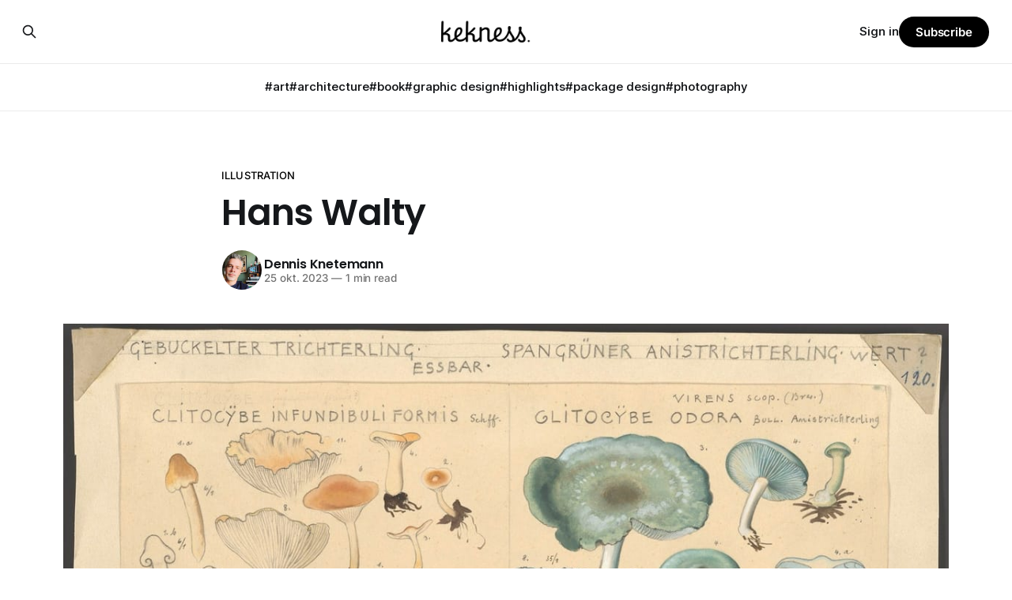

--- FILE ---
content_type: text/html; charset=utf-8
request_url: https://www.kekness.nl/hans-walty/
body_size: 6468
content:
<!DOCTYPE html>
<html lang="nl">
<head>

    <title>Hans Walty</title>
    <meta charset="utf-8">
    <meta name="viewport" content="width=device-width, initial-scale=1.0">
    
    <link rel="preload" as="style" href="https://www.kekness.nl/assets/built/screen.css?v=e6ca51b8a3">
    <link rel="preload" as="script" href="https://www.kekness.nl/assets/built/source.js?v=e6ca51b8a3">
    
    <link rel="preload" as="font" type="font/woff2" href="https://www.kekness.nl/assets/fonts/inter-roman.woff2?v=e6ca51b8a3" crossorigin="anonymous">
<style>
    @font-face {
        font-family: "Inter";
        font-style: normal;
        font-weight: 100 900;
        font-display: optional;
        src: url(https://www.kekness.nl/assets/fonts/inter-roman.woff2?v=e6ca51b8a3) format("woff2");
        unicode-range: U+0000-00FF, U+0131, U+0152-0153, U+02BB-02BC, U+02C6, U+02DA, U+02DC, U+0304, U+0308, U+0329, U+2000-206F, U+2074, U+20AC, U+2122, U+2191, U+2193, U+2212, U+2215, U+FEFF, U+FFFD;
    }
</style>
        <link rel="preload" as="font" type="font/woff2" href="https://www.kekness.nl/assets/fonts/eb-garamond-roman.woff2?v=e6ca51b8a3" crossorigin="anonymous">
<link rel="preload" as="font" type="font/woff2" href="https://www.kekness.nl/assets/fonts/eb-garamond-italic.woff2?v=e6ca51b8a3" crossorigin="anonymous">
<style>
    @font-face {
        font-family: "EB Garamond";
        font-style: normal;
        font-weight: 400 800;
        font-display: optional;
        src: url(https://www.kekness.nl/assets/fonts/eb-garamond-roman.woff2?v=e6ca51b8a3) format("woff2");
        unicode-range: U+0000-00FF, U+0131, U+0152-0153, U+02BB-02BC, U+02C6, U+02DA, U+02DC, U+0304, U+0308, U+0329, U+2000-206F, U+2074, U+20AC, U+2122, U+2191, U+2193, U+2212, U+2215, U+FEFF, U+FFFD;
    }

    @font-face {
        font-family: "EB Garamond";
        font-style: italic;
        font-weight: 400 800;
        font-display: optional;
        src: url(https://www.kekness.nl/assets/fonts/eb-garamond-italic.woff2?v=e6ca51b8a3) format("woff2");
        unicode-range: U+0000-00FF, U+0131, U+0152-0153, U+02BB-02BC, U+02C6, U+02DA, U+02DC, U+0304, U+0308, U+0329, U+2000-206F, U+2074, U+20AC, U+2122, U+2191, U+2193, U+2212, U+2215, U+FEFF, U+FFFD;
    }
</style>
    <link rel="stylesheet" type="text/css" href="https://www.kekness.nl/assets/built/screen.css?v=e6ca51b8a3">

    <style>
        :root {
            --background-color: #ffffff
        }
    </style>

    <script>
        /* The script for calculating the color contrast has been taken from
        https://gomakethings.com/dynamically-changing-the-text-color-based-on-background-color-contrast-with-vanilla-js/ */
        var accentColor = getComputedStyle(document.documentElement).getPropertyValue('--background-color');
        accentColor = accentColor.trim().slice(1);

        if (accentColor.length === 3) {
            accentColor = accentColor[0] + accentColor[0] + accentColor[1] + accentColor[1] + accentColor[2] + accentColor[2];
        }

        var r = parseInt(accentColor.substr(0, 2), 16);
        var g = parseInt(accentColor.substr(2, 2), 16);
        var b = parseInt(accentColor.substr(4, 2), 16);
        var yiq = ((r * 299) + (g * 587) + (b * 114)) / 1000;
        var textColor = (yiq >= 128) ? 'dark' : 'light';

        document.documentElement.className = `has-${textColor}-text`;
    </script>

    <link rel="icon" href="https://www.kekness.nl/content/images/size/w256h256/2024/01/IMG_1863.png" type="image/png">
    <link rel="canonical" href="https://www.kekness.nl/hans-walty/">
    <meta name="referrer" content="no-referrer-when-downgrade">
    
    <meta property="og:site_name" content="Kekness">
    <meta property="og:type" content="article">
    <meta property="og:title" content="Hans Walty">
    <meta property="og:description" content="Misschien heb ik teveel Super Mario Bros. Wonder gespeeld 🍄 maar nu scrollde ik tegen deze collectie tekeningen aan van ene Hans Walty uit het begin van de vorige eeuw. Helemaal vintage, dus helemaal goed.">
    <meta property="og:url" content="https://www.kekness.nl/hans-walty/">
    <meta property="og:image" content="https://www.kekness.nl/content/images/size/w1200/2024/01/image-69.jpeg">
    <meta property="article:published_time" content="2023-10-25T09:14:00.000Z">
    <meta property="article:modified_time" content="2024-01-18T10:15:30.000Z">
    <meta property="article:tag" content="illustration">
    <meta property="article:tag" content="fungi">
    <meta property="article:tag" content="vintage">
    
    <meta property="article:publisher" content="https://www.facebook.com/ghost">
    <meta name="twitter:card" content="summary_large_image">
    <meta name="twitter:title" content="Hans Walty">
    <meta name="twitter:description" content="Misschien heb ik teveel Super Mario Bros. Wonder gespeeld 🍄 maar nu scrollde ik tegen deze collectie tekeningen aan van ene Hans Walty uit het begin van de vorige eeuw. Helemaal vintage, dus helemaal goed.">
    <meta name="twitter:url" content="https://www.kekness.nl/hans-walty/">
    <meta name="twitter:image" content="https://www.kekness.nl/content/images/size/w1200/2024/01/image-69.jpeg">
    <meta name="twitter:label1" content="Written by">
    <meta name="twitter:data1" content="Dennis Knetemann">
    <meta name="twitter:label2" content="Filed under">
    <meta name="twitter:data2" content="illustration, fungi, vintage">
    <meta name="twitter:site" content="@ghost">
    <meta property="og:image:width" content="1200">
    <meta property="og:image:height" content="919">
    
    <script type="application/ld+json">
{
    "@context": "https://schema.org",
    "@type": "Article",
    "publisher": {
        "@type": "Organization",
        "name": "Kekness",
        "url": "https://www.kekness.nl/",
        "logo": {
            "@type": "ImageObject",
            "url": "https://www.kekness.nl/content/images/2024/01/kekness-1-1.png"
        }
    },
    "author": {
        "@type": "Person",
        "name": "Dennis Knetemann",
        "image": {
            "@type": "ImageObject",
            "url": "https://www.kekness.nl/content/images/size/w1200/2025/04/IMG_5239.jpeg",
            "width": 1200,
            "height": 1490
        },
        "url": "https://www.kekness.nl/author/dennis/",
        "sameAs": [
            "http://kekness.nl",
            "https://bsky.app/profile/kekness.nl",
            "https://www.instagram.com/kekness"
        ]
    },
    "headline": "Hans Walty",
    "url": "https://www.kekness.nl/hans-walty/",
    "datePublished": "2023-10-25T09:14:00.000Z",
    "dateModified": "2024-01-18T10:15:30.000Z",
    "image": {
        "@type": "ImageObject",
        "url": "https://www.kekness.nl/content/images/size/w1200/2024/01/image-69.jpeg",
        "width": 1200,
        "height": 919
    },
    "keywords": "illustration, fungi, vintage",
    "description": "Misschien heb ik teveel Super Mario Bros. Wonder gespeeld 🍄 maar nu scrollde ik tegen deze collectie tekeningen aan van ene Hans Walty uit het begin van de vorige eeuw. Helemaal vintage, dus helemaal goed.",
    "mainEntityOfPage": "https://www.kekness.nl/hans-walty/"
}
    </script>

    <meta name="generator" content="Ghost 6.12">
    <link rel="alternate" type="application/rss+xml" title="Kekness" href="https://www.kekness.nl/rss/">
    <script defer src="https://cdn.jsdelivr.net/ghost/portal@~2.56/umd/portal.min.js" data-i18n="true" data-ghost="https://www.kekness.nl/" data-key="35c02680bdb2bd60d23a196ee0" data-api="https://kekness.ghost.io/ghost/api/content/" data-locale="nl" crossorigin="anonymous"></script><style id="gh-members-styles">.gh-post-upgrade-cta-content,
.gh-post-upgrade-cta {
    display: flex;
    flex-direction: column;
    align-items: center;
    font-family: -apple-system, BlinkMacSystemFont, 'Segoe UI', Roboto, Oxygen, Ubuntu, Cantarell, 'Open Sans', 'Helvetica Neue', sans-serif;
    text-align: center;
    width: 100%;
    color: #ffffff;
    font-size: 16px;
}

.gh-post-upgrade-cta-content {
    border-radius: 8px;
    padding: 40px 4vw;
}

.gh-post-upgrade-cta h2 {
    color: #ffffff;
    font-size: 28px;
    letter-spacing: -0.2px;
    margin: 0;
    padding: 0;
}

.gh-post-upgrade-cta p {
    margin: 20px 0 0;
    padding: 0;
}

.gh-post-upgrade-cta small {
    font-size: 16px;
    letter-spacing: -0.2px;
}

.gh-post-upgrade-cta a {
    color: #ffffff;
    cursor: pointer;
    font-weight: 500;
    box-shadow: none;
    text-decoration: underline;
}

.gh-post-upgrade-cta a:hover {
    color: #ffffff;
    opacity: 0.8;
    box-shadow: none;
    text-decoration: underline;
}

.gh-post-upgrade-cta a.gh-btn {
    display: block;
    background: #ffffff;
    text-decoration: none;
    margin: 28px 0 0;
    padding: 8px 18px;
    border-radius: 4px;
    font-size: 16px;
    font-weight: 600;
}

.gh-post-upgrade-cta a.gh-btn:hover {
    opacity: 0.92;
}</style>
    <script defer src="https://cdn.jsdelivr.net/ghost/sodo-search@~1.8/umd/sodo-search.min.js" data-key="35c02680bdb2bd60d23a196ee0" data-styles="https://cdn.jsdelivr.net/ghost/sodo-search@~1.8/umd/main.css" data-sodo-search="https://kekness.ghost.io/" data-locale="nl" crossorigin="anonymous"></script>
    
    <link href="https://www.kekness.nl/webmentions/receive/" rel="webmention">
    <script defer src="/public/cards.min.js?v=e6ca51b8a3"></script>
    <link rel="stylesheet" type="text/css" href="/public/cards.min.css?v=e6ca51b8a3">
    <script defer src="/public/member-attribution.min.js?v=e6ca51b8a3"></script><style>:root {--ghost-accent-color: #000000;}</style>
    <link rel="preconnect" href="https://fonts.bunny.net"><link rel="stylesheet" href="https://fonts.bunny.net/css?family=poppins:400,500,600|inter:400,500,600"><style>:root {--gh-font-heading: Poppins;--gh-font-body: Inter;}</style>

</head>
<body class="post-template tag-illustration tag-fungi tag-vintage gh-font-heading-poppins gh-font-body-inter has-sans-title has-serif-body">

<div class="gh-viewport">
    
    <header id="gh-navigation" class="gh-navigation is-stacked gh-outer">
    <div class="gh-navigation-inner gh-inner">

        <div class="gh-navigation-brand">
            <a class="gh-navigation-logo is-title" href="https://www.kekness.nl">
                    <img src="https://www.kekness.nl/content/images/2024/01/kekness-1-1.png" alt="Kekness">
            </a>
            <button class="gh-search gh-icon-button" aria-label="Search this site" data-ghost-search>
    <svg xmlns="http://www.w3.org/2000/svg" fill="none" viewBox="0 0 24 24" stroke="currentColor" stroke-width="2" width="20" height="20"><path stroke-linecap="round" stroke-linejoin="round" d="M21 21l-6-6m2-5a7 7 0 11-14 0 7 7 0 0114 0z"></path></svg></button>            <button class="gh-burger gh-icon-button" aria-label="Menu">
                <svg xmlns="http://www.w3.org/2000/svg" width="24" height="24" fill="currentColor" viewBox="0 0 256 256"><path d="M224,128a8,8,0,0,1-8,8H40a8,8,0,0,1,0-16H216A8,8,0,0,1,224,128ZM40,72H216a8,8,0,0,0,0-16H40a8,8,0,0,0,0,16ZM216,184H40a8,8,0,0,0,0,16H216a8,8,0,0,0,0-16Z"></path></svg>                <svg xmlns="http://www.w3.org/2000/svg" width="24" height="24" fill="currentColor" viewBox="0 0 256 256"><path d="M205.66,194.34a8,8,0,0,1-11.32,11.32L128,139.31,61.66,205.66a8,8,0,0,1-11.32-11.32L116.69,128,50.34,61.66A8,8,0,0,1,61.66,50.34L128,116.69l66.34-66.35a8,8,0,0,1,11.32,11.32L139.31,128Z"></path></svg>            </button>
        </div>

        <nav class="gh-navigation-menu">
            <ul class="nav">
    <li class="nav-art"><a href="https://www.kekness.nl/tag/art/">#art</a></li>
    <li class="nav-architecture"><a href="https://www.kekness.nl/tag/architecture/">#architecture</a></li>
    <li class="nav-book"><a href="https://www.kekness.nl/tag/book/">#book</a></li>
    <li class="nav-graphic-design"><a href="https://www.kekness.nl/tag/graphic-design/">#graphic design</a></li>
    <li class="nav-highlights"><a href="https://www.kekness.nl/tag/news/">#highlights</a></li>
    <li class="nav-package-design"><a href="https://www.kekness.nl/tag/package-design/">#package design</a></li>
    <li class="nav-photography"><a href="https://www.kekness.nl/tag/photography/">#photography</a></li>
</ul>

        </nav>

        <div class="gh-navigation-actions">
                <button class="gh-search gh-icon-button" aria-label="Search this site" data-ghost-search>
    <svg xmlns="http://www.w3.org/2000/svg" fill="none" viewBox="0 0 24 24" stroke="currentColor" stroke-width="2" width="20" height="20"><path stroke-linecap="round" stroke-linejoin="round" d="M21 21l-6-6m2-5a7 7 0 11-14 0 7 7 0 0114 0z"></path></svg></button>                <div class="gh-navigation-members">
                            <a href="#/portal/signin" data-portal="signin">Sign in</a>
                                <a class="gh-button" href="#/portal/signup" data-portal="signup">Subscribe</a>
                </div>
        </div>

    </div>
</header>

    

<main class="gh-main">

    <article class="gh-article post tag-illustration tag-fungi tag-vintage">

        <header class="gh-article-header gh-canvas">

                <a class="gh-article-tag" href="https://www.kekness.nl/tag/illustration/">illustration</a>
            <h1 class="gh-article-title is-title">Hans Walty</h1>

            <div class="gh-article-meta">
                <div class="gh-article-author-image instapaper_ignore">
                            <a href="/author/dennis/">
                                <img class="author-profile-image" src="/content/images/size/w160/2025/04/IMG_5239.jpeg" alt="Dennis Knetemann">
                            </a>
                </div>
                <div class="gh-article-meta-wrapper">
                    <h4 class="gh-article-author-name"><a href="/author/dennis/">Dennis Knetemann</a></h4>
                    <div class="gh-article-meta-content">
                        <time class="gh-article-meta-date" datetime="2023-10-25">25 okt. 2023</time>
                            <span class="gh-article-meta-length"><span class="bull">—</span> 1 min read</span>
                    </div>
                </div>
            </div>

                <figure class="gh-article-image">
        <img
            srcset="/content/images/size/w320/2024/01/image-69.jpeg 320w,
                    /content/images/size/w600/2024/01/image-69.jpeg 600w,
                    /content/images/size/w960/2024/01/image-69.jpeg 960w,
                    /content/images/size/w1200/2024/01/image-69.jpeg 1200w,
                    /content/images/size/w2000/2024/01/image-69.jpeg 2000w"
            sizes="(max-width: 1200px) 100vw, 1120px"
            src="/content/images/size/w1200/2024/01/image-69.jpeg"
            alt="Hans Walty"
        >
    </figure>

        </header>

        <section class="gh-content gh-canvas is-body">
            <p>Misschien heb ik teveel Super Mario Bros. Wonder gespeeld 🍄 maar nu scrollde ik tegen deze collectie tekeningen aan van ene&nbsp;<a href="https://commons.wikimedia.org/wiki/Category:CH-NB-Hans_Walty:_Pilztafelwerk?ref=kekness.nl">Hans Walty</a>&nbsp;uit het begin van de vorige eeuw. Helemaal&nbsp;vintage, dus helemaal goed.</p><figure class="kg-card kg-image-card"><img src="https://www.kekness.nl/content/images/2024/01/image-70.jpeg" class="kg-image" alt="" loading="lazy" width="1280" height="981" srcset="https://www.kekness.nl/content/images/size/w600/2024/01/image-70.jpeg 600w, https://www.kekness.nl/content/images/size/w1000/2024/01/image-70.jpeg 1000w, https://www.kekness.nl/content/images/2024/01/image-70.jpeg 1280w" sizes="(min-width: 720px) 720px"></figure><figure class="kg-card kg-image-card"><img src="https://www.kekness.nl/content/images/2024/01/image-71.jpeg" class="kg-image" alt="" loading="lazy" width="2000" height="1538" srcset="https://www.kekness.nl/content/images/size/w600/2024/01/image-71.jpeg 600w, https://www.kekness.nl/content/images/size/w1000/2024/01/image-71.jpeg 1000w, https://www.kekness.nl/content/images/size/w1600/2024/01/image-71.jpeg 1600w, https://www.kekness.nl/content/images/2024/01/image-71.jpeg 2048w" sizes="(min-width: 720px) 720px"></figure><figure class="kg-card kg-image-card"><img src="https://www.kekness.nl/content/images/2024/01/image-72.jpeg" class="kg-image" alt="" loading="lazy" width="1280" height="976" srcset="https://www.kekness.nl/content/images/size/w600/2024/01/image-72.jpeg 600w, https://www.kekness.nl/content/images/size/w1000/2024/01/image-72.jpeg 1000w, https://www.kekness.nl/content/images/2024/01/image-72.jpeg 1280w" sizes="(min-width: 720px) 720px"></figure>
        </section>

    </article>


</main>


            <section class="gh-container is-grid gh-outer">
                <div class="gh-container-inner gh-inner">
                    <h2 class="gh-container-title">Read more</h2>
                    <div class="gh-feed">
                            <article class="gh-card post">
    <a class="gh-card-link" href="/ilya-zomb/">
            <figure class="gh-card-image">
                <img
                    srcset="/content/images/size/w160/format/webp/2026/01/IMG_4687.jpeg 160w,
                            /content/images/size/w320/format/webp/2026/01/IMG_4687.jpeg 320w,
                            /content/images/size/w600/format/webp/2026/01/IMG_4687.jpeg 600w,
                            /content/images/size/w960/format/webp/2026/01/IMG_4687.jpeg 960w,
                            /content/images/size/w1200/format/webp/2026/01/IMG_4687.jpeg 1200w,
                            /content/images/size/w2000/format/webp/2026/01/IMG_4687.jpeg 2000w"
                    sizes="320px"
                    src="/content/images/size/w600/2026/01/IMG_4687.jpeg"
                    alt="Ilya Zomb"
                    loading="lazy"
                >
            </figure>
        <div class="gh-card-wrapper">
            <h3 class="gh-card-title is-title">Ilya Zomb</h3>
                    <p class="gh-card-excerpt is-body">Klein beetje boel fan van de magisch realistische werken van Ilya Zomb. Vintage vibes, maar het meeste werk komt uit de 10’s. Veel dieren, vogels en vreemde perspectieven, dus de ogen even uitkijken 👀</p>
            <footer class="gh-card-meta">
<!--
             -->                    <time class="gh-card-date" datetime="2026-01-14">14 jan. 2026</time>
                <!--
         --></footer>
        </div>
    </a>
</article>
                            <article class="gh-card post">
    <a class="gh-card-link" href="/municipal-grand/">
            <figure class="gh-card-image">
                <img
                    srcset="/content/images/size/w160/format/webp/2026/01/JPEG-afbeelding.jpeg 160w,
                            /content/images/size/w320/format/webp/2026/01/JPEG-afbeelding.jpeg 320w,
                            /content/images/size/w600/format/webp/2026/01/JPEG-afbeelding.jpeg 600w,
                            /content/images/size/w960/format/webp/2026/01/JPEG-afbeelding.jpeg 960w,
                            /content/images/size/w1200/format/webp/2026/01/JPEG-afbeelding.jpeg 1200w,
                            /content/images/size/w2000/format/webp/2026/01/JPEG-afbeelding.jpeg 2000w"
                    sizes="320px"
                    src="/content/images/size/w600/2026/01/JPEG-afbeelding.jpeg"
                    alt="Municipal Grand"
                    loading="lazy"
                >
            </figure>
        <div class="gh-card-wrapper">
            <h3 class="gh-card-title is-title">Municipal Grand</h3>
                    <p class="gh-card-excerpt is-body">Van bank naar boutique hotel: Municipal Grand. AAmp. deed dat vrij fantastisch en het resultaat is machtig. Helaas wel Georgia in de US of A, maar misschien leuk voor op de travellijst in 2048.</p>
            <footer class="gh-card-meta">
<!--
             -->                    <time class="gh-card-date" datetime="2026-01-14">14 jan. 2026</time>
                <!--
         --></footer>
        </div>
    </a>
</article>
                            <article class="gh-card post">
    <a class="gh-card-link" href="/rob-macinnis/">
            <figure class="gh-card-image">
                <img
                    srcset="/content/images/size/w160/format/webp/2026/01/WebP-afbeelding-7.webp 160w,
                            /content/images/size/w320/format/webp/2026/01/WebP-afbeelding-7.webp 320w,
                            /content/images/size/w600/format/webp/2026/01/WebP-afbeelding-7.webp 600w,
                            /content/images/size/w960/format/webp/2026/01/WebP-afbeelding-7.webp 960w,
                            /content/images/size/w1200/format/webp/2026/01/WebP-afbeelding-7.webp 1200w,
                            /content/images/size/w2000/format/webp/2026/01/WebP-afbeelding-7.webp 2000w"
                    sizes="320px"
                    src="/content/images/size/w600/2026/01/WebP-afbeelding-7.webp"
                    alt="Rob MacInnis"
                    loading="lazy"
                >
            </figure>
        <div class="gh-card-wrapper">
            <h3 class="gh-card-title is-title">Rob MacInnis</h3>
                    <p class="gh-card-excerpt is-body">Huidige obsessie: dieren in familiefoto opstellingen 🐑 Geen AI, wel gemonteerd, maar het ziet er superkomisch uit. Loving it.</p>
            <footer class="gh-card-meta">
<!--
             -->                    <time class="gh-card-date" datetime="2026-01-12">12 jan. 2026</time>
                <!--
         --></footer>
        </div>
    </a>
</article>
                            <article class="gh-card post">
    <a class="gh-card-link" href="/maarten-de-ceulaer/">
            <figure class="gh-card-image">
                <img
                    srcset="/content/images/size/w160/format/webp/2026/01/JPEG-afbeelding-11.jpeg 160w,
                            /content/images/size/w320/format/webp/2026/01/JPEG-afbeelding-11.jpeg 320w,
                            /content/images/size/w600/format/webp/2026/01/JPEG-afbeelding-11.jpeg 600w,
                            /content/images/size/w960/format/webp/2026/01/JPEG-afbeelding-11.jpeg 960w,
                            /content/images/size/w1200/format/webp/2026/01/JPEG-afbeelding-11.jpeg 1200w,
                            /content/images/size/w2000/format/webp/2026/01/JPEG-afbeelding-11.jpeg 2000w"
                    sizes="320px"
                    src="/content/images/size/w600/2026/01/JPEG-afbeelding-11.jpeg"
                    alt="Maarten de Ceulaer"
                    loading="lazy"
                >
            </figure>
        <div class="gh-card-wrapper">
            <h3 class="gh-card-title is-title">Maarten de Ceulaer</h3>
                    <p class="gh-card-excerpt is-body">Bon! Bijna perfecte lampen van de hand van Maarten de Ceulaer: Cairn Lights. Redelijk rechttoe rechtaan, maar de combinaties van steen zijn - lastig onder woorden te brengen, maar toch - perfect 👌🏼</p>
            <footer class="gh-card-meta">
<!--
             -->                    <time class="gh-card-date" datetime="2026-01-09">09 jan. 2026</time>
                <!--
         --></footer>
        </div>
    </a>
</article>
                    </div>
                </div>
            </section>

    
    <footer class="gh-footer gh-outer">
    <div class="gh-footer-inner gh-inner">

        <div class="gh-footer-bar">
            <span class="gh-footer-logo is-title">
                    <img src="https://www.kekness.nl/content/images/2024/01/kekness-1-1.png" alt="Kekness">
            </span>
            <nav class="gh-footer-menu">
                <ul class="nav">
    <li class="nav-"><a href="https://bsky.app/profile/kekness.nl">🦋 </a></li>
    <li class="nav-"><a href="https://www.instagram.com/kekness">📸</a></li>
    <li class="nav-"><a href="https://www.linkedin.com/in/dennisknetemann/">👨🏼‍💻</a></li>
    <li class="nav-over"><a href="https://www.kekness.nl/about/">Over</a></li>
    <li class="nav-abonneer"><a href="#/portal/">Abonneer</a></li>
    <li class="nav-rss"><a href="https://kekness.nl/rss">RSS</a></li>
</ul>

            </nav>
            <div class="gh-footer-copyright">
                Powered by <a href="https://ghost.org/" target="_blank" rel="noopener">Ghost</a>
            </div>
        </div>

                <section class="gh-footer-signup">
                    <h2 class="gh-footer-signup-header is-title">
                        Nieuwsbrief
                    </h2>
                    <p class="gh-footer-signup-subhead is-body">
                        Elke maand de highlights in je mailbox.
                    </p>
                    <form class="gh-form" data-members-form>
    <input class="gh-form-input" id="footer-email" name="email" type="email" placeholder="jamie@example.com" required data-members-email>
    <button class="gh-button" type="submit" aria-label="Subscribe">
        <span><span>Subscribe</span> <svg xmlns="http://www.w3.org/2000/svg" width="32" height="32" fill="currentColor" viewBox="0 0 256 256"><path d="M224.49,136.49l-72,72a12,12,0,0,1-17-17L187,140H40a12,12,0,0,1,0-24H187L135.51,64.48a12,12,0,0,1,17-17l72,72A12,12,0,0,1,224.49,136.49Z"></path></svg></span>
        <svg xmlns="http://www.w3.org/2000/svg" height="24" width="24" viewBox="0 0 24 24">
    <g stroke-linecap="round" stroke-width="2" fill="currentColor" stroke="none" stroke-linejoin="round" class="nc-icon-wrapper">
        <g class="nc-loop-dots-4-24-icon-o">
            <circle cx="4" cy="12" r="3"></circle>
            <circle cx="12" cy="12" r="3"></circle>
            <circle cx="20" cy="12" r="3"></circle>
        </g>
        <style data-cap="butt">
            .nc-loop-dots-4-24-icon-o{--animation-duration:0.8s}
            .nc-loop-dots-4-24-icon-o *{opacity:.4;transform:scale(.75);animation:nc-loop-dots-4-anim var(--animation-duration) infinite}
            .nc-loop-dots-4-24-icon-o :nth-child(1){transform-origin:4px 12px;animation-delay:-.3s;animation-delay:calc(var(--animation-duration)/-2.666)}
            .nc-loop-dots-4-24-icon-o :nth-child(2){transform-origin:12px 12px;animation-delay:-.15s;animation-delay:calc(var(--animation-duration)/-5.333)}
            .nc-loop-dots-4-24-icon-o :nth-child(3){transform-origin:20px 12px}
            @keyframes nc-loop-dots-4-anim{0%,100%{opacity:.4;transform:scale(.75)}50%{opacity:1;transform:scale(1)}}
        </style>
    </g>
</svg>        <svg class="checkmark" xmlns="http://www.w3.org/2000/svg" viewBox="0 0 52 52">
    <path class="checkmark__check" fill="none" d="M14.1 27.2l7.1 7.2 16.7-16.8"/>
    <style>
        .checkmark {
            width: 40px;
            height: 40px;
            display: block;
            stroke-width: 2.5;
            stroke: currentColor;
            stroke-miterlimit: 10;
        }

        .checkmark__check {
            transform-origin: 50% 50%;
            stroke-dasharray: 48;
            stroke-dashoffset: 48;
            animation: stroke .3s cubic-bezier(0.650, 0.000, 0.450, 1.000) forwards;
        }

        @keyframes stroke {
            100% { stroke-dashoffset: 0; }
        }
    </style>
</svg>    </button>
    <p data-members-error></p>
</form>                </section>

    </div>
</footer>    
</div>

    <div class="pswp" tabindex="-1" role="dialog" aria-hidden="true">
    <div class="pswp__bg"></div>

    <div class="pswp__scroll-wrap">
        <div class="pswp__container">
            <div class="pswp__item"></div>
            <div class="pswp__item"></div>
            <div class="pswp__item"></div>
        </div>

        <div class="pswp__ui pswp__ui--hidden">
            <div class="pswp__top-bar">
                <div class="pswp__counter"></div>

                <button class="pswp__button pswp__button--close" title="Close (Esc)"></button>
                <button class="pswp__button pswp__button--share" title="Share"></button>
                <button class="pswp__button pswp__button--fs" title="Toggle fullscreen"></button>
                <button class="pswp__button pswp__button--zoom" title="Zoom in/out"></button>

                <div class="pswp__preloader">
                    <div class="pswp__preloader__icn">
                        <div class="pswp__preloader__cut">
                            <div class="pswp__preloader__donut"></div>
                        </div>
                    </div>
                </div>
            </div>

            <div class="pswp__share-modal pswp__share-modal--hidden pswp__single-tap">
                <div class="pswp__share-tooltip"></div>
            </div>

            <button class="pswp__button pswp__button--arrow--left" title="Previous (arrow left)"></button>
            <button class="pswp__button pswp__button--arrow--right" title="Next (arrow right)"></button>

            <div class="pswp__caption">
                <div class="pswp__caption__center"></div>
            </div>
        </div>
    </div>
</div>
<script src="https://www.kekness.nl/assets/built/source.js?v=e6ca51b8a3"></script>

<!-- 100% privacy-first analytics -->
<script async src="https://scripts.simpleanalyticscdn.com/latest.js"></script>

</body>
</html>


--- FILE ---
content_type: text/css; charset=utf-8
request_url: https://fonts.bunny.net/css?family=poppins:400,500,600|inter:400,500,600
body_size: 676
content:
/* latin */
@font-face {
  font-family: 'Poppins';
  font-style: normal;
  font-weight: 400;
  src: url(https://fonts.bunny.net/poppins/files/poppins-latin-400-normal.woff2) format('woff2'), url(https://fonts.bunny.net/poppins/files/poppins-latin-400-normal.woff) format('woff'); 
  unicode-range: U+0000-00FF,U+0131,U+0152-0153,U+02BB-02BC,U+02C6,U+02DA,U+02DC,U+0304,U+0308,U+0329,U+2000-206F,U+20AC,U+2122,U+2191,U+2193,U+2212,U+2215,U+FEFF,U+FFFD;
}

/* latin-ext */
@font-face {
  font-family: 'Poppins';
  font-style: normal;
  font-weight: 400;
  src: url(https://fonts.bunny.net/poppins/files/poppins-latin-ext-400-normal.woff2) format('woff2'), url(https://fonts.bunny.net/poppins/files/poppins-latin-ext-400-normal.woff) format('woff'); 
  unicode-range: U+0100-02BA,U+02BD-02C5,U+02C7-02CC,U+02CE-02D7,U+02DD-02FF,U+0304,U+0308,U+0329,U+1D00-1DBF,U+1E00-1E9F,U+1EF2-1EFF,U+2020,U+20A0-20AB,U+20AD-20C0,U+2113,U+2C60-2C7F,U+A720-A7FF;
}

/* latin */
@font-face {
  font-family: 'Poppins';
  font-style: normal;
  font-weight: 500;
  src: url(https://fonts.bunny.net/poppins/files/poppins-latin-500-normal.woff2) format('woff2'), url(https://fonts.bunny.net/poppins/files/poppins-latin-500-normal.woff) format('woff'); 
  unicode-range: U+0000-00FF,U+0131,U+0152-0153,U+02BB-02BC,U+02C6,U+02DA,U+02DC,U+0304,U+0308,U+0329,U+2000-206F,U+20AC,U+2122,U+2191,U+2193,U+2212,U+2215,U+FEFF,U+FFFD;
}

/* latin-ext */
@font-face {
  font-family: 'Poppins';
  font-style: normal;
  font-weight: 500;
  src: url(https://fonts.bunny.net/poppins/files/poppins-latin-ext-500-normal.woff2) format('woff2'), url(https://fonts.bunny.net/poppins/files/poppins-latin-ext-500-normal.woff) format('woff'); 
  unicode-range: U+0100-02BA,U+02BD-02C5,U+02C7-02CC,U+02CE-02D7,U+02DD-02FF,U+0304,U+0308,U+0329,U+1D00-1DBF,U+1E00-1E9F,U+1EF2-1EFF,U+2020,U+20A0-20AB,U+20AD-20C0,U+2113,U+2C60-2C7F,U+A720-A7FF;
}

/* latin */
@font-face {
  font-family: 'Poppins';
  font-style: normal;
  font-weight: 600;
  src: url(https://fonts.bunny.net/poppins/files/poppins-latin-600-normal.woff2) format('woff2'), url(https://fonts.bunny.net/poppins/files/poppins-latin-600-normal.woff) format('woff'); 
  unicode-range: U+0000-00FF,U+0131,U+0152-0153,U+02BB-02BC,U+02C6,U+02DA,U+02DC,U+0304,U+0308,U+0329,U+2000-206F,U+20AC,U+2122,U+2191,U+2193,U+2212,U+2215,U+FEFF,U+FFFD;
}

/* latin-ext */
@font-face {
  font-family: 'Poppins';
  font-style: normal;
  font-weight: 600;
  src: url(https://fonts.bunny.net/poppins/files/poppins-latin-ext-600-normal.woff2) format('woff2'), url(https://fonts.bunny.net/poppins/files/poppins-latin-ext-600-normal.woff) format('woff'); 
  unicode-range: U+0100-02BA,U+02BD-02C5,U+02C7-02CC,U+02CE-02D7,U+02DD-02FF,U+0304,U+0308,U+0329,U+1D00-1DBF,U+1E00-1E9F,U+1EF2-1EFF,U+2020,U+20A0-20AB,U+20AD-20C0,U+2113,U+2C60-2C7F,U+A720-A7FF;
}

/* greek */
@font-face {
  font-family: 'Inter';
  font-style: normal;
  font-weight: 400;
  font-stretch: 100%;
  src: url(https://fonts.bunny.net/inter/files/inter-greek-400-normal.woff2) format('woff2'), url(https://fonts.bunny.net/inter/files/inter-greek-400-normal.woff) format('woff'); 
  unicode-range: U+0370-0377,U+037A-037F,U+0384-038A,U+038C,U+038E-03A1,U+03A3-03FF;
}

/* latin */
@font-face {
  font-family: 'Inter';
  font-style: normal;
  font-weight: 400;
  font-stretch: 100%;
  src: url(https://fonts.bunny.net/inter/files/inter-latin-400-normal.woff2) format('woff2'), url(https://fonts.bunny.net/inter/files/inter-latin-400-normal.woff) format('woff'); 
  unicode-range: U+0000-00FF,U+0131,U+0152-0153,U+02BB-02BC,U+02C6,U+02DA,U+02DC,U+0304,U+0308,U+0329,U+2000-206F,U+20AC,U+2122,U+2191,U+2193,U+2212,U+2215,U+FEFF,U+FFFD;
}

/* cyrillic */
@font-face {
  font-family: 'Inter';
  font-style: normal;
  font-weight: 400;
  font-stretch: 100%;
  src: url(https://fonts.bunny.net/inter/files/inter-cyrillic-400-normal.woff2) format('woff2'), url(https://fonts.bunny.net/inter/files/inter-cyrillic-400-normal.woff) format('woff'); 
  unicode-range: U+0301,U+0400-045F,U+0490-0491,U+04B0-04B1,U+2116;
}

/* greek-ext */
@font-face {
  font-family: 'Inter';
  font-style: normal;
  font-weight: 400;
  font-stretch: 100%;
  src: url(https://fonts.bunny.net/inter/files/inter-greek-ext-400-normal.woff2) format('woff2'), url(https://fonts.bunny.net/inter/files/inter-greek-ext-400-normal.woff) format('woff'); 
  unicode-range: U+1F00-1FFF;
}

/* latin-ext */
@font-face {
  font-family: 'Inter';
  font-style: normal;
  font-weight: 400;
  font-stretch: 100%;
  src: url(https://fonts.bunny.net/inter/files/inter-latin-ext-400-normal.woff2) format('woff2'), url(https://fonts.bunny.net/inter/files/inter-latin-ext-400-normal.woff) format('woff'); 
  unicode-range: U+0100-02BA,U+02BD-02C5,U+02C7-02CC,U+02CE-02D7,U+02DD-02FF,U+0304,U+0308,U+0329,U+1D00-1DBF,U+1E00-1E9F,U+1EF2-1EFF,U+2020,U+20A0-20AB,U+20AD-20C0,U+2113,U+2C60-2C7F,U+A720-A7FF;
}

/* vietnamese */
@font-face {
  font-family: 'Inter';
  font-style: normal;
  font-weight: 400;
  font-stretch: 100%;
  src: url(https://fonts.bunny.net/inter/files/inter-vietnamese-400-normal.woff2) format('woff2'), url(https://fonts.bunny.net/inter/files/inter-vietnamese-400-normal.woff) format('woff'); 
  unicode-range: U+0102-0103,U+0110-0111,U+0128-0129,U+0168-0169,U+01A0-01A1,U+01AF-01B0,U+0300-0301,U+0303-0304,U+0308-0309,U+0323,U+0329,U+1EA0-1EF9,U+20AB;
}

/* cyrillic-ext */
@font-face {
  font-family: 'Inter';
  font-style: normal;
  font-weight: 400;
  font-stretch: 100%;
  src: url(https://fonts.bunny.net/inter/files/inter-cyrillic-ext-400-normal.woff2) format('woff2'), url(https://fonts.bunny.net/inter/files/inter-cyrillic-ext-400-normal.woff) format('woff'); 
  unicode-range: U+0460-052F,U+1C80-1C8A,U+20B4,U+2DE0-2DFF,U+A640-A69F,U+FE2E-FE2F;
}

/* greek */
@font-face {
  font-family: 'Inter';
  font-style: normal;
  font-weight: 500;
  font-stretch: 100%;
  src: url(https://fonts.bunny.net/inter/files/inter-greek-500-normal.woff2) format('woff2'), url(https://fonts.bunny.net/inter/files/inter-greek-500-normal.woff) format('woff'); 
  unicode-range: U+0370-0377,U+037A-037F,U+0384-038A,U+038C,U+038E-03A1,U+03A3-03FF;
}

/* latin */
@font-face {
  font-family: 'Inter';
  font-style: normal;
  font-weight: 500;
  font-stretch: 100%;
  src: url(https://fonts.bunny.net/inter/files/inter-latin-500-normal.woff2) format('woff2'), url(https://fonts.bunny.net/inter/files/inter-latin-500-normal.woff) format('woff'); 
  unicode-range: U+0000-00FF,U+0131,U+0152-0153,U+02BB-02BC,U+02C6,U+02DA,U+02DC,U+0304,U+0308,U+0329,U+2000-206F,U+20AC,U+2122,U+2191,U+2193,U+2212,U+2215,U+FEFF,U+FFFD;
}

/* cyrillic */
@font-face {
  font-family: 'Inter';
  font-style: normal;
  font-weight: 500;
  font-stretch: 100%;
  src: url(https://fonts.bunny.net/inter/files/inter-cyrillic-500-normal.woff2) format('woff2'), url(https://fonts.bunny.net/inter/files/inter-cyrillic-500-normal.woff) format('woff'); 
  unicode-range: U+0301,U+0400-045F,U+0490-0491,U+04B0-04B1,U+2116;
}

/* greek-ext */
@font-face {
  font-family: 'Inter';
  font-style: normal;
  font-weight: 500;
  font-stretch: 100%;
  src: url(https://fonts.bunny.net/inter/files/inter-greek-ext-500-normal.woff2) format('woff2'), url(https://fonts.bunny.net/inter/files/inter-greek-ext-500-normal.woff) format('woff'); 
  unicode-range: U+1F00-1FFF;
}

/* latin-ext */
@font-face {
  font-family: 'Inter';
  font-style: normal;
  font-weight: 500;
  font-stretch: 100%;
  src: url(https://fonts.bunny.net/inter/files/inter-latin-ext-500-normal.woff2) format('woff2'), url(https://fonts.bunny.net/inter/files/inter-latin-ext-500-normal.woff) format('woff'); 
  unicode-range: U+0100-02BA,U+02BD-02C5,U+02C7-02CC,U+02CE-02D7,U+02DD-02FF,U+0304,U+0308,U+0329,U+1D00-1DBF,U+1E00-1E9F,U+1EF2-1EFF,U+2020,U+20A0-20AB,U+20AD-20C0,U+2113,U+2C60-2C7F,U+A720-A7FF;
}

/* vietnamese */
@font-face {
  font-family: 'Inter';
  font-style: normal;
  font-weight: 500;
  font-stretch: 100%;
  src: url(https://fonts.bunny.net/inter/files/inter-vietnamese-500-normal.woff2) format('woff2'), url(https://fonts.bunny.net/inter/files/inter-vietnamese-500-normal.woff) format('woff'); 
  unicode-range: U+0102-0103,U+0110-0111,U+0128-0129,U+0168-0169,U+01A0-01A1,U+01AF-01B0,U+0300-0301,U+0303-0304,U+0308-0309,U+0323,U+0329,U+1EA0-1EF9,U+20AB;
}

/* cyrillic-ext */
@font-face {
  font-family: 'Inter';
  font-style: normal;
  font-weight: 500;
  font-stretch: 100%;
  src: url(https://fonts.bunny.net/inter/files/inter-cyrillic-ext-500-normal.woff2) format('woff2'), url(https://fonts.bunny.net/inter/files/inter-cyrillic-ext-500-normal.woff) format('woff'); 
  unicode-range: U+0460-052F,U+1C80-1C8A,U+20B4,U+2DE0-2DFF,U+A640-A69F,U+FE2E-FE2F;
}

/* greek */
@font-face {
  font-family: 'Inter';
  font-style: normal;
  font-weight: 600;
  font-stretch: 100%;
  src: url(https://fonts.bunny.net/inter/files/inter-greek-600-normal.woff2) format('woff2'), url(https://fonts.bunny.net/inter/files/inter-greek-600-normal.woff) format('woff'); 
  unicode-range: U+0370-0377,U+037A-037F,U+0384-038A,U+038C,U+038E-03A1,U+03A3-03FF;
}

/* latin */
@font-face {
  font-family: 'Inter';
  font-style: normal;
  font-weight: 600;
  font-stretch: 100%;
  src: url(https://fonts.bunny.net/inter/files/inter-latin-600-normal.woff2) format('woff2'), url(https://fonts.bunny.net/inter/files/inter-latin-600-normal.woff) format('woff'); 
  unicode-range: U+0000-00FF,U+0131,U+0152-0153,U+02BB-02BC,U+02C6,U+02DA,U+02DC,U+0304,U+0308,U+0329,U+2000-206F,U+20AC,U+2122,U+2191,U+2193,U+2212,U+2215,U+FEFF,U+FFFD;
}

/* cyrillic */
@font-face {
  font-family: 'Inter';
  font-style: normal;
  font-weight: 600;
  font-stretch: 100%;
  src: url(https://fonts.bunny.net/inter/files/inter-cyrillic-600-normal.woff2) format('woff2'), url(https://fonts.bunny.net/inter/files/inter-cyrillic-600-normal.woff) format('woff'); 
  unicode-range: U+0301,U+0400-045F,U+0490-0491,U+04B0-04B1,U+2116;
}

/* greek-ext */
@font-face {
  font-family: 'Inter';
  font-style: normal;
  font-weight: 600;
  font-stretch: 100%;
  src: url(https://fonts.bunny.net/inter/files/inter-greek-ext-600-normal.woff2) format('woff2'), url(https://fonts.bunny.net/inter/files/inter-greek-ext-600-normal.woff) format('woff'); 
  unicode-range: U+1F00-1FFF;
}

/* latin-ext */
@font-face {
  font-family: 'Inter';
  font-style: normal;
  font-weight: 600;
  font-stretch: 100%;
  src: url(https://fonts.bunny.net/inter/files/inter-latin-ext-600-normal.woff2) format('woff2'), url(https://fonts.bunny.net/inter/files/inter-latin-ext-600-normal.woff) format('woff'); 
  unicode-range: U+0100-02BA,U+02BD-02C5,U+02C7-02CC,U+02CE-02D7,U+02DD-02FF,U+0304,U+0308,U+0329,U+1D00-1DBF,U+1E00-1E9F,U+1EF2-1EFF,U+2020,U+20A0-20AB,U+20AD-20C0,U+2113,U+2C60-2C7F,U+A720-A7FF;
}

/* vietnamese */
@font-face {
  font-family: 'Inter';
  font-style: normal;
  font-weight: 600;
  font-stretch: 100%;
  src: url(https://fonts.bunny.net/inter/files/inter-vietnamese-600-normal.woff2) format('woff2'), url(https://fonts.bunny.net/inter/files/inter-vietnamese-600-normal.woff) format('woff'); 
  unicode-range: U+0102-0103,U+0110-0111,U+0128-0129,U+0168-0169,U+01A0-01A1,U+01AF-01B0,U+0300-0301,U+0303-0304,U+0308-0309,U+0323,U+0329,U+1EA0-1EF9,U+20AB;
}

/* cyrillic-ext */
@font-face {
  font-family: 'Inter';
  font-style: normal;
  font-weight: 600;
  font-stretch: 100%;
  src: url(https://fonts.bunny.net/inter/files/inter-cyrillic-ext-600-normal.woff2) format('woff2'), url(https://fonts.bunny.net/inter/files/inter-cyrillic-ext-600-normal.woff) format('woff'); 
  unicode-range: U+0460-052F,U+1C80-1C8A,U+20B4,U+2DE0-2DFF,U+A640-A69F,U+FE2E-FE2F;
}

